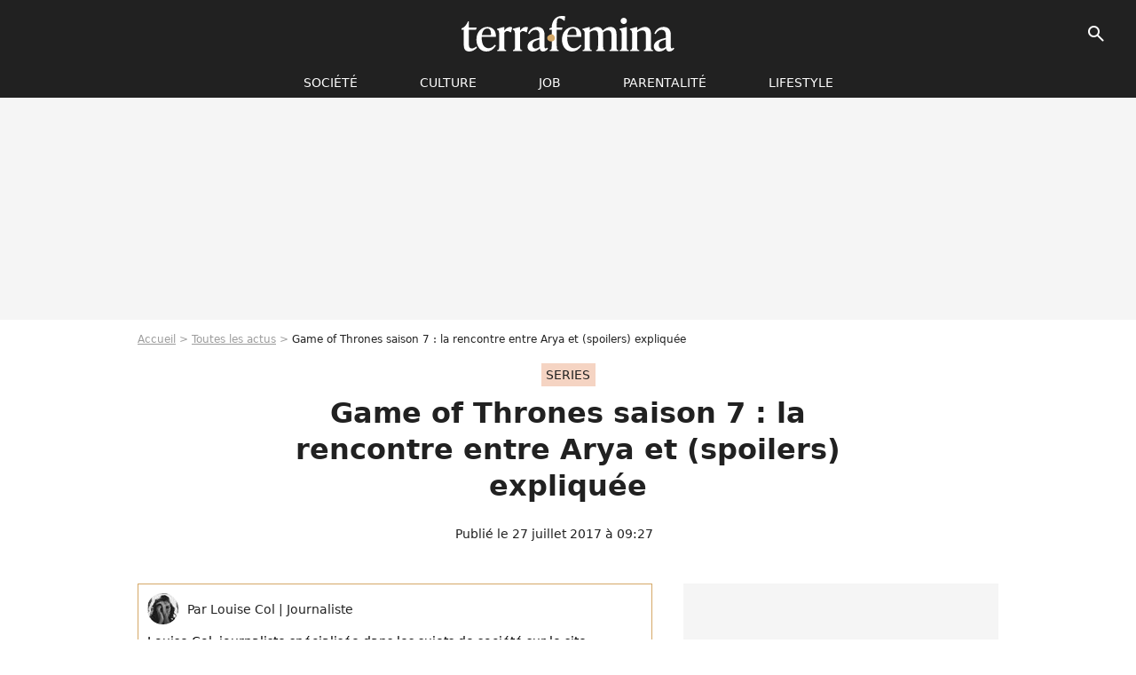

--- FILE ---
content_type: text/html; charset=UTF-8
request_url: https://www.terrafemina.com/article/game-of-thrones-saison-7-la-rencontre-entre-arya-et-spoilers-expliquee_a333417/1
body_size: 12995
content:
<!DOCTYPE html>
<html>
    <head>
        <meta charset="UTF-8">
        <meta name="robots" content="index,follow,max-snippet:-1,max-image-preview:large,max-video-preview:6" />
                <meta name="viewport" content="width=device-width, initial-scale=1.0, maximum-scale=1.0, minimum-scale=1.0, user-scalable=no">
        <title>Game of Thrones saison 7 : la rencontre entre Arya et (spoilers) expliquée - Terrafemina</title>
            
                                                                                                                                        
        
            <meta property="og:url" content="https://www.terrafemina.com/article/game-of-thrones-saison-7-la-rencontre-entre-arya-et-spoilers-expliquee_a333417/1">
    
    
    
    
                    <meta property="article:published_time" content="2017-07-27T09:27:00+02:00">
    
                    <meta property="article:modified_time" content="2017-07-27T09:27:00+02:00">
    
    
                        <meta property="article:tag" content="series" />
                    <meta property="article:tag" content="television" />
                    <meta property="article:tag" content="Buzz" />
            
        <meta name="keywords" content="" />
        <meta name="Googlebot" content="noarchive" />
        <meta name="author" content="Terrafemina" />
        <meta name="country" content="France" />
        <meta name="geo.country" content="FR" />
                <meta name="description" content="Dans l&amp;#039;épisode 2 de la saison 7 de Game of Thrones diffusé dimanche 23 juillet, Arya a fait une rencontre très émouvante. David Benioff et DB Weiss, les créateurs de la série, ont expliqué en quoi ce moment était un clin d&amp;#039;oeil à la saison 1." />
                        <meta name="twitter:site" content="@terrafemina" />
                    <meta property="og:type" content="article" />
        <meta name="twitter:card" content="summary_large_image" />
                <meta property="og:title" content="Game of Thrones saison 7 : la rencontre entre Arya et (spoilers) expliquée" />
        <meta name="twitter:title" content="Game of Thrones saison 7 : la rencontre entre Arya et (spoilers) expliquée" />
                        <meta property="og:description" content="Dans l&amp;#039;épisode 2 de la saison 7 de Game of Thrones diffusé dimanche 23 juillet, Arya a fait une rencontre très émouvante. David Benioff et DB Weiss, les créateurs de la série, ont expliqué en quoi ce moment était un clin d&amp;#039;oeil à la saison 1." />
        <meta name="twitter:description" content="Dans l&amp;#039;épisode 2 de la saison 7 de Game of Thrones diffusé dimanche 23 juillet, Arya a fait une rencontre très émouvante. David Benioff et DB Weiss, les créateurs de la série, ont expliqué en quoi ce moment était un clin d&amp;#039;oeil à la saison 1." />
                            <meta property="og:image" content="https://static1.terrafemina.com/articles/7/33/34/17/@/481577-game-of-thrones-saison-7-la-rencontre-1200x630-3.jpg" />
    <meta name="twitter:image" content="https://static1.terrafemina.com/articles/7/33/34/17/@/481577-game-of-thrones-saison-7-la-rencontre-1200x630-3.jpg" />
                                                
        <link rel="shortcut icon" type="image/x-icon" href="https://static1.terrafemina.com/build/tf_fr/favicon.bb8044dc.png">
        <link rel="icon" type="image/ico" href="https://static1.terrafemina.com/build/tf_fr/favicon.bb8044dc.png">

                        
                        <link rel="preload" href="https://static1.terrafemina.com/build/tf_fr/logo_brand_main.0b5ba459.svg" as="image" />
        
    
            
            
                    <link rel="preload" href="https://static1.terrafemina.com/build/tf_fr/article-3a3f80b9652fde12b51a.css" as="style" />
        <link rel="stylesheet" href="https://static1.terrafemina.com/build/tf_fr/article-3a3f80b9652fde12b51a.css">
    
                
        
<script type="text/javascript">
(function(global) {
    var fontCss           = localStorage.getItem('pp_font_code');
    var distantFontHash   = localStorage.getItem('pp_font_url');
    var currentFontHash   = "https\u003A\/\/static1.terrafemina.com\/build\/tf_fr\/fonts_standalone\u002D839a86215bf0d18acd64.css";

    if (fontCss && distantFontHash && (distantFontHash === currentFontHash)) {
        var style           = document.createElement('style');
            style.type      = 'text/css';
            style.innerHTML = fontCss;

        document.head.appendChild(style);
    }
}(window));
</script>

            </head>

    
    <body class="article-universe articlepage-route ">
    
                <div class="sub-body">
            

<header id="header-main" class="header-main js-header-main">
    <div class="header-top">
        <div class="header-top-left">
            <i id="header-main-menu-icon" class="header-main-menu-icon ui-icons">menu</i>
            <i id="header-main-close-icon" class="header-main-close-icon ui-icons">close2</i>
        </div>

                                <span class="js-b16 1F header-main-logo" aria-label="Accueil">
                <img
                    class="header-logo"
                    src="https://static1.terrafemina.com/build/tf_fr/logo_brand_main.0b5ba459.svg"
                    alt="Terrafemina"
                    width="202"
                    height="50"
                >
            </span>
                    
        <div class="header-top-right">
                        <div class="header-main-btn-holder">
                                    
                                                </div>
            
                                        <i id="header-main-search-icon" class="ui-icons header-main-search-icon">search</i>
                    </div>
    </div>

                        <nav id="header-nav-panel" class="header-bottom header-nav-unloaded"  data-subnav="/api/menu" >
            
                
    <div class="header-main-dropdown-container js-nav-item-holder">
        <div class="header-main-category">
                            <span class="js-b16 1FCB4A4C1FC24F424643CB433FCB21232C2C header-main-nav-link ">société</span>
            
                            <i class="header-icon-more ui-icons">chevron_bot</i>
                <i class="header-icon-next ui-icons js-btn-expand-subnav">chevron_right</i>
                    </div>

                    <div class="header-main-subcategory js-subnav-item-holder" data-key="societe"></div>
            </div>
            
                
    <div class="header-main-dropdown-container js-nav-item-holder">
        <div class="header-main-category">
                            <span class="js-b16 1FCB4A4C1F42C348CBC3C1433FCB2122262C header-main-nav-link ">Culture</span>
            
                            <i class="header-icon-more ui-icons">chevron_bot</i>
                <i class="header-icon-next ui-icons js-btn-expand-subnav">chevron_right</i>
                    </div>

                    <div class="header-main-subcategory js-subnav-item-holder" data-key="culture"></div>
            </div>
            
                
    <div class="header-main-dropdown-container js-nav-item-holder">
        <div class="header-main-category">
                            <span class="js-b16 1FCB4A4C1FCBC14AC44A46483FCB22222C header-main-nav-link ">Job</span>
            
                            <i class="header-icon-more ui-icons">chevron_bot</i>
                <i class="header-icon-next ui-icons js-btn-expand-subnav">chevron_right</i>
                    </div>

                    <div class="header-main-subcategory js-subnav-item-holder" data-key="job"></div>
            </div>
            
                
    <div class="header-main-dropdown-container js-nav-item-holder">
        <div class="header-main-category">
                            <span class="js-b16 1FCB4A4C1F4349444A49CBC23FCB262B2C header-main-nav-link ">Parentalité</span>
            
                            <i class="header-icon-more ui-icons">chevron_bot</i>
                <i class="header-icon-next ui-icons js-btn-expand-subnav">chevron_right</i>
                    </div>

                    <div class="header-main-subcategory js-subnav-item-holder" data-key="parentalite"></div>
            </div>
            
                
    <div class="header-main-dropdown-container js-nav-item-holder">
        <div class="header-main-category">
                            <span class="js-b16 1FCB4A4C1F48464443C2CBC648433FCB212B2521 header-main-nav-link ">Lifestyle</span>
            
                            <i class="header-icon-more ui-icons">chevron_bot</i>
                <i class="header-icon-next ui-icons js-btn-expand-subnav">chevron_right</i>
                    </div>

                    <div class="header-main-subcategory js-subnav-item-holder" data-key="lifestyle"></div>
            </div>
</nav>
            
        <div id="header-main-search-container" class="header-main-search-container">
        <div id="header-main-search-canceled" class="header-main-search-canceled">Annuler</div>

        
<form method="post" action="/rechercher" class="search-form js-search">
    <label for="search_bar" class="search-form-label" aria-label="Rechercher sur Terrafemina"><i class="search-form-picto ui-icons">search</i></label>
    <input
        id="search_bar"
        name="q"
        type="text"
        class="search-form-input js-input-txt"
        placeholder="Rechercher sur Terrafemina"
    />
    <button type="submit" class="search-form-submit js-submit-form" disabled aria-label="__label.header.search.submit">
        OK
    </button>
</form></div>
    </header>
                    
            
    

                            



    


<div class="ad-placement ad-placement-header ad-placeholder">
                    <div class="ad-logo"></div>    
    <div class="ad-container">
        
                    <div class="ad-item "
                id="jad-header-01"
                data-position="header"
                data-device="all"
                data-keywords="%7B%22special-targeting%22%3A%22header%22%7D">
            </div>
            </div>
</div>

            
            <main class="main-content" id="main-content">
                            <div class="breadcrumb">
    <a class="item" href="/">Accueil</a><a class="item" href="/news/1">Toutes les actus</a><h1 class="item" role="heading" aria-level="1">Game of Thrones saison 7 : la rencontre entre Arya et (spoilers) expliquée</h1></div>            
                                

<div class="article-title-container mg-container">
            <div class="article-title-label">
            
                                    
                    
        
            
        
        
            <span class="label label-type-univers">
                    series
                </span>
    
            
            
                    </div>
    
                                                        
    
    
    
    <div class="title-page-container"
            >
                <div class="title-page-text">
        Game of Thrones saison 7 : la rencontre entre Arya et (spoilers) expliquée</div></div>


    
    <div class="article-title-published-container">
        <span class="article-title-published">
                            Publié le  27 juillet 2017 à 09:27
                    </span>
                    



<div class="share-container js-share"
            data-title="Game of Thrones saison 7 : la rencontre entre Arya et (spoilers) expliquée"
    
    
    
                
                                            
                            
         data-jan="{&quot;eventAction&quot;:[&quot;click&quot;],&quot;eventName&quot;:&quot;social_share&quot;,&quot;position_name&quot;:&quot;social_share_button&quot;}"
    
>
    <div class="icon-container article-title-share ">
        <i class="ui-icons icon-share icon-share">share</i>
    </div>

            <span class="txt-container">Partager</span>
    </div>
            </div>
</div>



                                <div class="gd-2-cols">
                                        <div class="left-col">
                            <section class="article-container">
                                        
            
        <div class="author-article-bio-container mg-content">
            <div class="author-article-bio-link-container">
                <img src="https://static1.terrafemina.com/authors/2/65/2/@/652-5c797450b89fb-35x35-1.jpg"
                    class="author-article-picture"
                    width="35"
                    height="35"
                />

                <span class="author-article-bio-link-span">
                    Par

                    <span class="author-article-bio-name">
                                            Louise  Col
                                        </span>

                    |

                    <span class="author-article-bio-status">
                                            Journaliste
                                        </span>
                </span>
            </div>

                        <div class="author-article-bio-description">
                Louise Col, journaliste spécialisée dans les sujets de société sur le site terrafemina.com
            </div>
            
                                                </div>
                        
                    
<div class="article-headline mg-content">
    Dans l'épisode 2 de la saison 7 de Game of Thrones diffusé dimanche 23 juillet, Arya a fait une rencontre très émouvante. David Benioff et DB Weiss, les créateurs de la série, ont expliqué en quoi ce moment était un clin d'oeil à la saison 1.
</div>
        
        <div class="mg-container js-editorial-content" id="article-content">
            
    <div data-src="https://printaudio.360.audion.fm/public/playerScripts/v1/collections/b1cJFL8lGRdd/player.js" class="audion-reader mg-content" id="audion_player_placeholder"></div>
                
        
        
        
        
    <div class="main-media-container mg-content">
                    
            
            

        


        
<div class="player-container js-media-player player-main"  id="player-main">
                                                        
                    <div class="player-item"
        
                    data-playlist-id="x9qkpk"
        
                    data-media-id="0"
        
        
                    data-position="playertop"
        
                    data-smart-mute="1"
        
        data-player-id="x1j452"
    >
        <div class="player-anchor" >
                            <img class="player-thumbnail" src="https://static1.terrafemina.com/articles/7/33/34/17/@/481577-game-of-thrones-saison-7-la-rencontre-580x326-3.jpg" width="580" height="326" >
                    </div>
    </div>
                        
                </div>

                                </div>








            
                            

    

    
    

<div class="ad-placement ad-placement-atf mg-content ad-only-mobile ad-placeholder ad-entitled">
                    <div class="ad-logo"></div>    
    <div class="ad-container">
                                <div class="ad-title">La suite après la publicité</div>
        
                    <div class="ad-item "
                id="jad-atf_mobile-01"
                data-position="rectangle_atf"
                data-device="mobile"
                data-keywords="%5B%5D">
            </div>
            </div>
</div>

                                            
                                            
                        
        
                        <div class="block-text">
            <p><strong>ATTENTION SPOILERS !</strong></p><p>Après un premier épisode qui a permis de faire le point sur les intrigues de la plupart des personnages, HBO a diffusé ce dimanche 24 juillet un deuxième épisode de<em> Game of Thrones</em> riche en rebondissements et <a href="/article/game-of-thrones-saison-7-les-dessous-de-la-scene-de-sexe-torride-de-l-episode-2-spoilers_a333382/1">(belles) surprises</a>. Parmi elles, les retrouvailles inattendues entre Arya Stark et Nymeria, sa louve géante qu'elle avait poussé à fuir dans la saison 1 pour la sauver de la colère de Cersei et Joffrey.</p><p>Les téléspectateurs l'auront remarqué : le face à face entre Arya et Nymeria était chargé d'émotion. Après avoir tenté de convaincre sa louve de rentrer avec elle à Winterfell, la fille Stark a dû se rendre à l'évidence : Nymeria est retournée à son état sauvage. Ignorée par l'animal, Arya lui lance alors : "That's not you", soit "Ce n'est pas toi". Quelques petits mots qui ont en fait une très grande signification...</p><p></p>
        </div>
        
                                                    
                        
            
<div class="block-media">
            


<img class="image-article" src="https://static1.terrafemina.com/articles/7/33/34/17/@/481582-arya-et-nymeria-game-of-thrones-saison-580x0-1.jpg" width="580" height="567" loading="lazy" alt="Arya et Nymeria (Game of Thrones saison 7)" />

    </div>

    
                                                    
                                            
                        
        
                        <div class="block-text">
            <p>Suite à la diffusion de l'épisode, les créateurs de <em>Game of Thrones</em>, David Benioff et DB Weiss, ont expliqué dans une interview retransmise sur HBO que la rencontre entre Arya et Nymeria faisait écho à la saison 1. </p><p>En effet, lors d'un échange entre Arya et son père, Ned Stark, celui-ci lui explique qu'un jour, elle sera mariée à un seigneur à la tête d'une grande maison et que ses fils deviendront chevaliers et princes. Arya, d'ores et déjà très badass, répond alors à son père : "No. That's not me", soit "Non. Ce n'est pas moi". </p><p>David Benioff a expliqué ce clin d'oeil : "Quand Arya retrouve enfin Nymeria - ou que Nymeria la retrouve - elle veut évidemment qu'elle vienne avec elle pour redevenir son loyal compagnon, mais Nymeria a maintenant sa propre vie". DB Weiss précise qu'à l'instar de Nymeria,"Arya ne peut être domestiquée". Par conséquent : "Une fois que la louve s'éloigne, elle a d'abord le coeur brisé de l'avoir vue de si près. Puis elle se rend compte que l'animal fait exactement ce qu'elle aurait fait à sa place". Gageons tout de même que ces retrouvailles ne seront pas les dernières entre la jeune fille et la louve.</p><p>La saison 7 de <em>Game of Thrones</em> continue sur HBO ce dimanche 30 juillet avec la diffusion de l'épisode 3. </p><p></p>
        </div>
        
                    
        </div>
    </section>

        
        <section class="mg-container js-embed" data-type="outbrain">
                <!-- OUTBRAIN -->
<div class="OUTBRAIN"
     data-src="https://www.terrafemina.com/article/game-of-thrones-saison-7-la-rencontre-entre-arya-et-spoilers-expliquee_a333417/1"
     data-widget-id="AR_6"
     data-ob-template="terrafemina"
></div>
<!-- OUTBRAIN -->

    </section>

            <section class="mg-container" >
                            
                
                    
    
    
    
    <div class="title-section-container"
            >
                <div class="title-section-text">
        Mots clés</div></div>



            
                                        <a class="tag-card" href="/tag/series_t1437">
            series
        </a>
                                            <a class="tag-card" href="/tag/television_t787">
            television
        </a>
                                            <a class="tag-card" href="/tag/buzz_t2472">
            Buzz
        </a>
            </section>
                        </div>
                    
                                        <div class="right-col">
                                                                                


    
    

    
<div class="ad-placement ad-placement-atf mg-container ad-only-desk ad-placeholder ad-sticky">
                    <div class="ad-logo"></div>    
    <div class="ad-container">
        
                    <div class="ad-item "
                id="jad-atf_desktop-01"
                data-position="rectangle_atf"
                data-device="desktop"
                data-keywords="%5B%5D">
            </div>
            </div>
</div>

     
    
    
    <section class="rc-section mg-container">
                            
                
                    
    
    
    
    <div class="title-section-container"
            >
                <div class="title-section-text">
        Sur le même thème</div></div>


    
    <div class="rc-content gd gd-gap-15 gd-s-1">
                                    




        












                



    


    


                        








<article class="news-card news-card-1 news-card-row"     >
    <!-- news card picture -->
                        
            
                    
        
                    
                
                
    
    
    
    
        
                
        <figure class="thumbnail news-card-picture thumbnail-1-1 thumbnail-cover"
                    >
                                    
                            
            
                            
        <img class="thumb-img-100 thumb-img"
            src="https://static1.terrafemina.com/uploads/dd/2a/12/ee/1a73595054447650-105x105-2.jpg"
            alt="&quot;Elle portait des vêtements&quot;, &quot;Une bien meilleure version d&#039;elle&quot; : Bianca Censori méconnaissable sur ces photos avant sa rencontre avec Kanye West"
            width="105"
            height="105"
            loading="lazy"
                
            role="presentation"
        />

            
        
        
                </figure>

        
            
    <div class="news-card-info">
                                                        <div class="news-card-label-container">
                                                                                    
                    
        
            
        
        
            <span class="label label-type-univers">
                    News essentielles
                </span>
    
                                            </div>
                            
                                                
                                                    <div
                    class="news-card-title"
                                    >

                                            <a href="/article/elle-portait-des-vetements-une-bien-meilleure-version-delle-bianca-censori-meconnaissable-sur-ces-photos-avant-sa-rencontre-avec-kanye-west_a376167/1" class="news-card-link"      role="link" aria-label="&quot;Elle portait des vêtements&quot;, &quot;Une bien meilleure version d&#039;elle&quot; : Bianca Censori méconnaissable sur ces photos avant sa rencontre avec Kanye West">&quot;Elle portait des vêtements&quot;, &quot;Une bien meilleure version d&#039;elle&quot; : Bianca Censori méconnaissable sur ces photos avant sa rencontre avec Kanye West</a>
                    
                </div>
                            
                                                
                                                        <div class="news-card-date">7 août 2025</div>
                                        </div>
</article>

                            




        












                



    


    


                        








<article class="news-card news-card-1 news-card-row"     >
    <!-- news card picture -->
                        
            
                    
        
                    
                
                
    
    
    
    
        
                
        <figure class="thumbnail news-card-picture thumbnail-1-1 thumbnail-cover"
                    >
                                    
                            
            
                            
        <img class="thumb-img-100 thumb-img"
            src="https://static1.terrafemina.com/uploads/3b/c8/b8/e9/ce767689c8624987-105x105-2.jpg"
            alt="&quot;J&#039;ai cru qu&#039;ils avaient changé l&#039;actrice&quot; : Catherine Zeta-Jones méconnaissable dans Mercredi Saison 2, les fans sont choqués"
            width="105"
            height="105"
            loading="lazy"
                
            role="presentation"
        />

            
        
        
                </figure>

        
            
    <div class="news-card-info">
                                                        <div class="news-card-label-container">
                                                                                    
                    
        
            
        
        
            <span class="label label-type-univers">
                    people
                </span>
    
                                            </div>
                            
                                                
                                                    <div
                    class="news-card-title"
                                    >

                                            <a href="/article/j-ai-cru-qu-ils-avaient-change-l-actrice-catherine-zeta-jones-meconnaissable-dans-mercredi-saison-2-les-fans-sont-choques_a376182/1" class="news-card-link"      role="link" aria-label="&quot;J&#039;ai cru qu&#039;ils avaient changé l&#039;actrice&quot; : Catherine Zeta-Jones méconnaissable dans Mercredi Saison 2, les fans sont choqués">&quot;J&#039;ai cru qu&#039;ils avaient changé l&#039;actrice&quot; : Catherine Zeta-Jones méconnaissable dans Mercredi Saison 2, les fans sont choqués</a>
                    
                </div>
                            
                                                
                                                        <div class="news-card-date">12 août 2025</div>
                                        </div>
</article>

                            




        












                



    


    


                        








<article class="news-card news-card-1 news-card-row"     >
    <!-- news card picture -->
                        
            
                    
        
                    
                
                
    
    
    
    
        
                
        <figure class="thumbnail news-card-picture thumbnail-1-1 thumbnail-cover"
                    >
                                    
                            
            
                            
        <img class="thumb-img-100 thumb-img"
            src="https://static1.terrafemina.com/uploads/8b/f3/ed/1b/43a6bba061e09601-105x105-1.jpg"
            alt="&quot;C&#039;est très très rare...&quot; : Jamie Lee Curtis explique pourquoi Freaky Friday 2 est un film féministe dès l&#039;origine (la raison est étonnante)"
            width="105"
            height="105"
            loading="lazy"
                
            role="presentation"
        />

            
        
        
                </figure>

        
            
    <div class="news-card-info">
                                                        <div class="news-card-label-container">
                                                                                    
                    
        
            
        
        
            <span class="label label-type-univers">
                    cinéma
                </span>
    
                                            </div>
                            
                                                
                                                    <div
                    class="news-card-title"
                                    >

                                            <a href="/article/cest-tres-tres-rare-jamie-lee-curtis-explique-pourquoi-freaky-friday-2-est-un-film-feministe-des-lorigine-la-raison-est-etonnante_a376211/1" class="news-card-link"      role="link" aria-label="&quot;C&#039;est très très rare...&quot; : Jamie Lee Curtis explique pourquoi Freaky Friday 2 est un film féministe dès l&#039;origine (la raison est étonnante)">&quot;C&#039;est très très rare...&quot; : Jamie Lee Curtis explique pourquoi Freaky Friday 2 est un film féministe dès l&#039;origine (la raison est étonnante)</a>
                    
                </div>
                            
                                                
                                                        <div class="news-card-date">19 août 2025</div>
                                        </div>
</article>

                            




        












                



    


    


                        








<article class="news-card news-card-1 news-card-row"     >
    <!-- news card picture -->
                        
            
                    
        
                    
                
                
    
    
    
    
        
                
        <figure class="thumbnail news-card-picture thumbnail-1-1 thumbnail-cover"
                    >
                                    
                            
            
                            
        <img class="thumb-img-100 thumb-img"
            src="https://static1.terrafemina.com/uploads/1e/e5/77/58/1ca4bdbf9de6758d-105x105-1.jpg"
            alt="&quot;J&#039;ai des gros seins, des grosses fesses&quot; : Serena Williams explique avoir eu du mal à assumer son corps &quot;hors normes dans le milieu sportif&quot;"
            width="105"
            height="105"
            loading="lazy"
                
            role="presentation"
        />

            
        
        
                </figure>

        
            
    <div class="news-card-info">
                                                        <div class="news-card-label-container">
                                                                                    
                    
        
            
        
        
            <span class="label label-type-univers">
                    Culture
                </span>
    
                                            </div>
                            
                                                
                                                    <div
                    class="news-card-title"
                                    >

                                            <a href="/article/j-ai-des-gros-seins-des-grosses-fesses-serena-williams-explique-avoir-eu-du-mal-a-assumer-son-corps-hors-normes-dans-le-milieu-sportif_a376871/1" class="news-card-link"      role="link" aria-label="&quot;J&#039;ai des gros seins, des grosses fesses&quot; : Serena Williams explique avoir eu du mal à assumer son corps &quot;hors normes dans le milieu sportif&quot;">&quot;J&#039;ai des gros seins, des grosses fesses&quot; : Serena Williams explique avoir eu du mal à assumer son corps &quot;hors normes dans le milieu sportif&quot;</a>
                    
                </div>
                            
                                                
                                                        <div class="news-card-date">12 décembre 2025</div>
                                        </div>
</article>

                            




        












                



    


    


                        








<article class="news-card news-card-1 news-card-row"     >
    <!-- news card picture -->
                        
            
                    
        
                    
                
                
    
    
    
    
        
                
        <figure class="thumbnail news-card-picture thumbnail-1-1 thumbnail-cover"
                    >
                                    
                            
            
                            
        <img class="thumb-img-100 thumb-img"
            src="https://static1.terrafemina.com/uploads/19/34/4c/26/cbd9bfae04cdf2ac-105x105-1.jpg"
            alt="Quand Harry rencontre Sally : le réalisateur Rob Reiner et son épouse Michelle auraient été assassinés chez eux"
            width="105"
            height="105"
            loading="lazy"
                
            role="presentation"
        />

            
        
        
                </figure>

        
            
    <div class="news-card-info">
                                                        <div class="news-card-label-container">
                                                                                    
                    
        
            
        
        
            <span class="label label-type-univers">
                    Culture
                </span>
    
                                            </div>
                            
                                                
                                                    <div
                    class="news-card-title"
                                    >

                                            <span class="js-b16 [base64] news-card-link" role="link" aria-label="Quand Harry rencontre Sally : le r&eacute;alisateur Rob Reiner et son &eacute;pouse Michelle auraient &eacute;t&eacute; assassin&eacute;s chez eux">Quand Harry rencontre Sally : le réalisateur Rob Reiner et son épouse Michelle auraient été assassinés chez eux</span>
                    
                </div>
                            
                                                
                                                        <div class="news-card-date">15 décembre 2025</div>
                                        </div>
</article>

                            




        












                



    


    


                        








<article class="news-card news-card-1 news-card-row"     >
    <!-- news card picture -->
                        
            
                    
        
                    
                
                
    
    
    
    
        
                
        <figure class="thumbnail news-card-picture thumbnail-1-1 thumbnail-cover"
                    >
                                    
                            
            
                            
        <img class="thumb-img-100 thumb-img"
            src="https://static1.terrafemina.com/uploads/31/7e/f2/fa/831fa018ecf68e4d-105x105-1.jpg"
            alt="&quot;Pourquoi elle est là ?&quot; : la présence de Lena Situations à l&#039;avant-première de la saison 2 de Mercredi suscite la critique"
            width="105"
            height="105"
            loading="lazy"
                
            role="presentation"
        />

            
        
        
                </figure>

        
            
    <div class="news-card-info">
                                                        <div class="news-card-label-container">
                                                                                    
                    
        
            
        
        
            <span class="label label-type-univers">
                    people
                </span>
    
                                            </div>
                            
                                                
                                                    <div
                    class="news-card-title"
                                    >

                                            <span class="js-b16 [base64] news-card-link" role="link" aria-label="&quot;Pourquoi elle est l&agrave; ?&quot; : la pr&eacute;sence de Lena Situations &agrave; l&#039;avant-premi&egrave;re de la saison 2 de Mercredi suscite la critique">&quot;Pourquoi elle est là ?&quot; : la présence de Lena Situations à l&#039;avant-première de la saison 2 de Mercredi suscite la critique</span>
                    
                </div>
                            
                                                
                                                        <div class="news-card-date">1 août 2025</div>
                                        </div>
</article>

                        </div>

                        </section>
     
    
    
    <section class="rc-section mg-container">
                            
                
                    
    
    
    
    <div class="title-section-container"
            >
                <div class="title-section-text">
        Les articles similaires</div></div>


    
    <div class="rc-content gd gd-gap-15 gd-s-1">
                                    




        












                



    


    


                        








<article class="news-card news-card-1 news-card-row"     >
    <!-- news card picture -->
                        
            
                    
        
                    
                
                
    
    
    
    
        
                
        <figure class="thumbnail news-card-picture thumbnail-1-1 thumbnail-cover"
                    >
                                    
                            
            
                            
        <img class="thumb-img-100 thumb-img"
            src="https://static1.terrafemina.com/uploads/0c/2b/4a/5c/db59f5c6b0a8b7bf-105x105-2.jpg"
            alt="&quot;Pour qui se prend-t-elle ?&quot; : Marion Cotillard suscite la polémique face à Reese Witherspoon pour une raison très précise"
            width="105"
            height="105"
            loading="lazy"
                
            role="presentation"
        />

            
        
        
                </figure>

        
            
    <div class="news-card-info">
                                                        <div class="news-card-label-container">
                                                                                    
                    
        
            
        
        
            <span class="label label-type-univers">
                    people
                </span>
    
                                            </div>
                            
                                                
                                                    <div
                    class="news-card-title"
                                    >

                                            <a href="/article/pour-qui-se-prend-t-elle-marion-cotillard-suscite-la-polemique-face-a-reese-witherspoon-pour-une-raison-tres-precise_a376373/1" class="news-card-link"      role="link" aria-label="&quot;Pour qui se prend-t-elle ?&quot; : Marion Cotillard suscite la polémique face à Reese Witherspoon pour une raison très précise">&quot;Pour qui se prend-t-elle ?&quot; : Marion Cotillard suscite la polémique face à Reese Witherspoon pour une raison très précise</a>
                    
                </div>
                            
                                                
                                                        <div class="news-card-date">11 septembre 2025</div>
                                        </div>
</article>

                            




        












                



    


    


                        








<article class="news-card news-card-1 news-card-row"     >
    <!-- news card picture -->
                        
            
                    
        
                    
                
                
    
    
    
    
        
                
        <figure class="thumbnail news-card-picture thumbnail-1-1 thumbnail-cover"
                    >
                                    
                            
            
                            
        <img class="thumb-img-100 thumb-img"
            src="https://static1.terrafemina.com/uploads/45/92/b7/fe/08b023838c9f21e8-105x105-1.jpg"
            alt="&quot;Tétons de truie&quot;, &quot;Horrible&quot;, &quot;Atroce&quot;, &quot;Ca ferait passer les Spice Girls pour des féministes&quot; : Kim Kardashian voit sa série All&#039;s Fair détruite par la presse british"
            width="105"
            height="105"
            loading="lazy"
                
            role="presentation"
        />

            
        
        
                </figure>

        
            
    <div class="news-card-info">
                                                        <div class="news-card-label-container">
                                                                                    
                    
        
            
        
        
            <span class="label label-type-univers">
                    series
                </span>
    
                                            </div>
                            
                                                
                                                    <div
                    class="news-card-title"
                                    >

                                            <a href="/article/tetons-de-truie-horrible-atroce-ca-ferait-passer-les-spice-girls-pour-des-feministes-kim-kardashian-voit-sa-serie-alls-fair-detruite-par-la-presse-british_a376706/1" class="news-card-link"      role="link" aria-label="&quot;Tétons de truie&quot;, &quot;Horrible&quot;, &quot;Atroce&quot;, &quot;Ca ferait passer les Spice Girls pour des féministes&quot; : Kim Kardashian voit sa série All&#039;s Fair détruite par la presse british">&quot;Tétons de truie&quot;, &quot;Horrible&quot;, &quot;Atroce&quot;, &quot;Ca ferait passer les Spice Girls pour des féministes&quot; : Kim Kardashian voit sa série All&#039;s Fair détruite par la presse british</a>
                    
                </div>
                            
                                                
                                                        <div class="news-card-date">5 novembre 2025</div>
                                        </div>
</article>

                            




        












                



    


    


                        








<article class="news-card news-card-1 news-card-row"     >
    <!-- news card picture -->
                        
            
                    
        
                    
                
                
    
    
    
    
        
                
        <figure class="thumbnail news-card-picture thumbnail-1-1 thumbnail-cover"
                    >
                                    
                            
            
                            
        <img class="thumb-img-100 thumb-img"
            src="https://static1.terrafemina.com/uploads/9f/74/d6/86/520596089fe760f5-105x105-1.jpg"
            alt="&quot;Méga canon cette meuf !&quot; : cette animatrice télé pose en culotte pour célébrer la rentrée, un geste sexy d&#039;une réjouissante liberté féministe"
            width="105"
            height="105"
            loading="lazy"
                
            role="presentation"
        />

            
        
        
                </figure>

        
            
    <div class="news-card-info">
                                                        <div class="news-card-label-container">
                                                                                    
                    
        
            
        
        
            <span class="label label-type-univers">
                    television
                </span>
    
                                            </div>
                            
                                                
                                                    <div
                    class="news-card-title"
                                    >

                                            <a href="/article/mega-canon-cette-meuf-cette-animatrice-tele-pose-en-culotte-pour-celebrer-la-rentree-un-geste-sexy-dune-rejouissante-liberte-feministe_a376429/1" class="news-card-link"      role="link" aria-label="&quot;Méga canon cette meuf !&quot; : cette animatrice télé pose en culotte pour célébrer la rentrée, un geste sexy d&#039;une réjouissante liberté féministe">&quot;Méga canon cette meuf !&quot; : cette animatrice télé pose en culotte pour célébrer la rentrée, un geste sexy d&#039;une réjouissante liberté féministe</a>
                    
                </div>
                            
                                                
                                                        <div class="news-card-date">18 septembre 2025</div>
                                        </div>
</article>

                            




        












                



    


    


                        








<article class="news-card news-card-1 news-card-row"     >
    <!-- news card picture -->
                        
            
                    
        
                    
                
                
    
    
    
    
        
                
        <figure class="thumbnail news-card-picture thumbnail-1-1 thumbnail-cover"
                    >
                                    
                            
            
                            
        <img class="thumb-img-100 thumb-img"
            src="https://static1.terrafemina.com/uploads/33/7b/e5/0f/a59944e312e97f72-105x105-1.jpg"
            alt="“Restée au stade anal” : une humoriste bashée par Eric Judor car “trop vulgaire&quot;, cette séquence très controversée en dit long sur le sexisme"
            width="105"
            height="105"
            loading="lazy"
                
            role="presentation"
        />

            
        
        
                </figure>

        
            
    <div class="news-card-info">
                                                        <div class="news-card-label-container">
                                                                                    
                    
        
            
        
        
            <span class="label label-type-univers">
                    humour
                </span>
    
                                            </div>
                            
                                                
                                                    <div
                    class="news-card-title"
                                    >

                                            <a href="/article/restee-au-stade-anal-une-humoriste-bashee-par-eric-judor-car-trop-vulgaire-cette-sequence-tres-controversee-en-dit-long-sur-le-sexisme_a376526/1" class="news-card-link"      role="link" aria-label="“Restée au stade anal” : une humoriste bashée par Eric Judor car “trop vulgaire&quot;, cette séquence très controversée en dit long sur le sexisme">“Restée au stade anal” : une humoriste bashée par Eric Judor car “trop vulgaire&quot;, cette séquence très controversée en dit long sur le sexisme</a>
                    
                </div>
                            
                                                
                                                        <div class="news-card-date">1 octobre 2025</div>
                                        </div>
</article>

                            




        












                



    


    


                        








<article class="news-card news-card-1 news-card-row"     >
    <!-- news card picture -->
                        
            
                    
        
                    
                
                
    
    
    
    
        
                
        <figure class="thumbnail news-card-picture thumbnail-1-1 thumbnail-cover"
                    >
                                    
                            
            
                            
        <img class="thumb-img-100 thumb-img"
            src="https://static1.terrafemina.com/uploads/65/76/f7/4a/a299603c616b3c16-105x105-2.png"
            alt="&quot;Il y a plus grave que les attentats ?!&quot; : cette influenceuse se confie sur sa relation avec une détenue fichée S, la séquence fait polémique"
            width="105"
            height="105"
            loading="lazy"
                
            role="presentation"
        />

            
        
        
                </figure>

        
            
    <div class="news-card-info">
                                                        <div class="news-card-label-container">
                                                                                    
                    
        
            
        
        
            <span class="label label-type-univers">
                    couple
                </span>
    
                                            </div>
                            
                                                
                                                    <div
                    class="news-card-title"
                                    >

                                            <span class="js-b16 [base64] news-card-link" role="link" aria-label="&quot;Il y a plus grave que les attentats ?!&quot; : cette influenceuse se confie sur sa relation avec une d&eacute;tenue fich&eacute;e S, la s&eacute;quence fait pol&eacute;mique">&quot;Il y a plus grave que les attentats ?!&quot; : cette influenceuse se confie sur sa relation avec une détenue fichée S, la séquence fait polémique</span>
                    
                </div>
                            
                                                
                                                        <div class="news-card-date">3 septembre 2025</div>
                                        </div>
</article>

                            




        












                



    


    


                        








<article class="news-card news-card-1 news-card-row"     >
    <!-- news card picture -->
                        
            
                    
        
                    
                
                
    
    
    
    
        
                
        <figure class="thumbnail news-card-picture thumbnail-1-1 thumbnail-cover"
                    >
                                    
                            
            
                            
        <img class="thumb-img-100 thumb-img"
            src="https://static1.terrafemina.com/uploads/d1/e8/71/c0/f4ffe43f0db59f52-105x105-1.jpg"
            alt="&quot;Quatre neurones se rencontrent&quot;, &quot;Culture du vide&quot; : Nabilla et Kim Kardashian réunies, les misogynes sont de sortie"
            width="105"
            height="105"
            loading="lazy"
                
            role="presentation"
        />

            
        
        
                </figure>

        
            
    <div class="news-card-info">
                                                        <div class="news-card-label-container">
                                                                                    
                    
        
            
        
        
            <span class="label label-type-univers">
                    Société
                </span>
    
                                            </div>
                            
                                                
                                                    <div
                    class="news-card-title"
                                    >

                                            <span class="js-b16 [base64] news-card-link" role="link" aria-label="&quot;Quatre neurones se rencontrent&quot;, &quot;Culture du vide&quot; : Nabilla et Kim Kardashian r&eacute;unies, les misogynes sont de sortie">&quot;Quatre neurones se rencontrent&quot;, &quot;Culture du vide&quot; : Nabilla et Kim Kardashian réunies, les misogynes sont de sortie</span>
                    
                </div>
                            
                                                
                                                        <div class="news-card-date">13 octobre 2025</div>
                                        </div>
</article>

                        </div>

                        </section>




    

    
<div class="ad-placement ad-placement-mtf mg-container ad-placeholder ad-sticky">
                    <div class="ad-logo"></div>    
    <div class="ad-container">
        
                    <div class="ad-item "
                id="jad-mtf-01"
                data-position="rectangle_mtf"
                data-device="all"
                data-keywords="%5B%5D">
            </div>
            </div>
</div>

     
    
    
    <section class="rc-section mg-container">
                            
                
                    
    
    
    
    <div class="title-section-container"
            >
                <div class="title-section-text">
        Dernières actualités</div></div>


    
    <div class="rc-content gd gd-gap-15 gd-s-1 mg-content">
                                    




        












                



    


    


                        








<article class="news-card news-card-1 news-card-row"     >
    <!-- news card picture -->
                        
            
                    
        
                    
                
                
    
    
    
    
        
                
        <figure class="thumbnail news-card-picture thumbnail-1-1 thumbnail-cover"
                    >
                                    
                            
            
                            
        <img class="thumb-img-100 thumb-img"
            src="https://static1.terrafemina.com/uploads/94/f5/54/75/06e9e04129517269-105x105-1.jpg"
            alt="Les femmes rejettent ce &quot;film culte&quot; adulé par les mecs relous ? Ce YouTubeur très controversé casse Internet en l&#039;affirmant, et il a (un peu) raison"
            width="105"
            height="105"
            loading="lazy"
                
            role="presentation"
        />

            
        
        
                </figure>

        
            
    <div class="news-card-info">
                                                        <div class="news-card-label-container">
                                                                                    
                    
        
            
        
        
            <span class="label label-type-univers">
                    cinéma
                </span>
    
                                            </div>
                            
                                                
                                                    <div
                    class="news-card-title"
                                    >

                                            <a href="/article/les-femmes-rejettent-ce-film-culte-adule-par-les-mecs-relous-ce-youtubeur-tres-controverse-casse-internet-en-laffirmant-et-il-a-un-peu-raison_a376986/1" class="news-card-link"      role="link" aria-label="Les femmes rejettent ce &quot;film culte&quot; adulé par les mecs relous ? Ce YouTubeur très controversé casse Internet en l&#039;affirmant, et il a (un peu) raison">Les femmes rejettent ce &quot;film culte&quot; adulé par les mecs relous ? Ce YouTubeur très controversé casse Internet en l&#039;affirmant, et il a (un peu) raison</a>
                    
                </div>
                            
                                                
                                                        <div class="news-card-date">13:00</div>
                                        </div>
</article>

                            




        












                



    


    


                        








<article class="news-card news-card-1 news-card-row"     >
    <!-- news card picture -->
                        
            
                    
        
                    
                
                
    
    
    
    
        
                
        <figure class="thumbnail news-card-picture thumbnail-1-1 thumbnail-cover"
                    >
                                    
                            
            
                            
        <img class="thumb-img-100 thumb-img"
            src="https://static1.terrafemina.com/uploads/7e/16/87/cb/7a556e6cab0b1fbd-105x105-1.png"
            alt="“J’ai été con” : ce rappeur condamné pour violences conjugales fait son &quot;mea culpa&quot; mais cette séquence scandalise les internautes"
            width="105"
            height="105"
            loading="lazy"
                
            role="presentation"
        />

            
        
        
                </figure>

        
            
    <div class="news-card-info">
                                                        <div class="news-card-label-container">
                                                                                    
                    
        
            
        
        
            <span class="label label-type-univers">
                    Violences conjugales
                </span>
    
                                            </div>
                            
                                                
                                                    <div
                    class="news-card-title"
                                    >

                                            <a href="/article/j-ai-ete-con-ce-rappeur-condamne-pour-violences-conjugales-fait-son-mea-culpa-mais-cette-sequence-scandalise-les-internautes_a376985/1" class="news-card-link"      role="link" aria-label="“J’ai été con” : ce rappeur condamné pour violences conjugales fait son &quot;mea culpa&quot; mais cette séquence scandalise les internautes">“J’ai été con” : ce rappeur condamné pour violences conjugales fait son &quot;mea culpa&quot; mais cette séquence scandalise les internautes</a>
                    
                </div>
                            
                                                
                                                        <div class="news-card-date">11:59</div>
                                        </div>
</article>

                            




        












                



    


    


                        








<article class="news-card news-card-1 news-card-row"     >
    <!-- news card picture -->
                        
            
                    
        
                    
                
                
    
    
    
    
        
                
        <figure class="thumbnail news-card-picture thumbnail-1-1 thumbnail-cover"
                    >
                                    
                            
            
                            
        <img class="thumb-img-100 thumb-img"
            src="https://static1.terrafemina.com/uploads/28/17/06/3d/815d0071ff8292ac-105x105-1.jpg"
            alt="“Esclaves sexuelles&quot;, &quot;gifles et pénétrations” : ce célèbre chanteur avait embrassé de force Flavie Flament à la télé, ses employées dénoncent aujourd&#039;hui des agressions répétées"
            width="105"
            height="105"
            loading="lazy"
                
            role="presentation"
        />

            
        
        
                </figure>

        
            
    <div class="news-card-info">
                                                        <div class="news-card-label-container">
                                                                                    
                    
        
            
        
        
            <span class="label label-type-univers">
                    Société
                </span>
    
                                            </div>
                            
                                                
                                                    <div
                    class="news-card-title"
                                    >

                                            <a href="/article/esclaves-sexuelles-gifles-et-penetrations-ce-celebre-chanteur-avait-embrasse-de-force-flavie-flament-a-la-tele-ses-employees-denoncent-aujourdhui-des-agressions-repetees_a376984/1" class="news-card-link"      role="link" aria-label="“Esclaves sexuelles&quot;, &quot;gifles et pénétrations” : ce célèbre chanteur avait embrassé de force Flavie Flament à la télé, ses employées dénoncent aujourd&#039;hui des agressions répétées">“Esclaves sexuelles&quot;, &quot;gifles et pénétrations” : ce célèbre chanteur avait embrassé de force Flavie Flament à la télé, ses employées dénoncent aujourd&#039;hui des agressions répétées</a>
                    
                </div>
                            
                                                
                                                        <div class="news-card-date">11:00</div>
                                        </div>
</article>

                            




        












                



    


    


                        








<article class="news-card news-card-1 news-card-row"     >
    <!-- news card picture -->
                        
            
                    
        
                    
                
                
    
    
    
    
        
                
        <figure class="thumbnail news-card-picture thumbnail-1-1 thumbnail-cover"
                    >
                                    
                            
            
                            
        <img class="thumb-img-100 thumb-img"
            src="https://static1.terrafemina.com/uploads/6b/05/70/90/4c0528ee9df25c4b-105x105-1.jpg"
            alt="&quot;Grosse coquine&quot;, &quot;ouvre un OnlyFans, t&#039;es une BBW !&quot; : cette influenceuse dénonce la fétichisation des femmes grosses &quot;hyper sexualisées&quot;"
            width="105"
            height="105"
            loading="lazy"
                
            role="presentation"
        />

            
        
        
                </figure>

        
            
    <div class="news-card-info">
                                                        <div class="news-card-label-container">
                                                                                    
                    
        
            
        
        
            <span class="label label-type-univers">
                    Société
                </span>
    
                                            </div>
                            
                                                
                                                    <div
                    class="news-card-title"
                                    >

                                            <a href="/article/grosse-coquine-ouvre-un-onlyfans-tes-une-bbw-cette-influenceuse-denonce-la-fetichisation-des-femmes-grosses-hyper-sexualisees_a376982/1" class="news-card-link"      role="link" aria-label="&quot;Grosse coquine&quot;, &quot;ouvre un OnlyFans, t&#039;es une BBW !&quot; : cette influenceuse dénonce la fétichisation des femmes grosses &quot;hyper sexualisées&quot;">&quot;Grosse coquine&quot;, &quot;ouvre un OnlyFans, t&#039;es une BBW !&quot; : cette influenceuse dénonce la fétichisation des femmes grosses &quot;hyper sexualisées&quot;</a>
                    
                </div>
                            
                                                
                                                        <div class="news-card-date">13 janvier 2026</div>
                                        </div>
</article>

                            




        












                



    


    


                        








<article class="news-card news-card-1 news-card-row"     >
    <!-- news card picture -->
                        
            
                    
        
                    
                
                
    
    
    
    
        
                
        <figure class="thumbnail news-card-picture thumbnail-1-1 thumbnail-cover"
                    >
                                    
                            
            
                            
        <img class="thumb-img-100 thumb-img"
            src="https://static1.terrafemina.com/uploads/30/8c/bf/c0/06c557154b3b1a50-105x105-1.jpg"
            alt="&quot;Mon poisson rouge dans mon bain de mousse&quot; : cette chanteuse iconique décrypte les paroles controversées de ses hits sulfureux"
            width="105"
            height="105"
            loading="lazy"
                
            role="presentation"
        />

            
        
        
                </figure>

        
            
    <div class="news-card-info">
                                                        <div class="news-card-label-container">
                                                                                    
                    
        
            
        
        
            <span class="label label-type-univers">
                    musique
                </span>
    
                                            </div>
                            
                                                
                                                    <div
                    class="news-card-title"
                                    >

                                            <span class="js-b16 [base64] news-card-link" role="link" aria-label="&quot;Mon poisson rouge dans mon bain de mousse&quot; : cette chanteuse iconique d&eacute;crypte les paroles controvers&eacute;es de ses hits sulfureux">&quot;Mon poisson rouge dans mon bain de mousse&quot; : cette chanteuse iconique décrypte les paroles controversées de ses hits sulfureux</span>
                    
                </div>
                            
                                                
                                                        <div class="news-card-date">13 janvier 2026</div>
                                        </div>
</article>

                            




        












                



    


    


                        








<article class="news-card news-card-1 news-card-row"     >
    <!-- news card picture -->
                        
            
                    
        
                    
                
                
    
    
    
    
        
                
        <figure class="thumbnail news-card-picture thumbnail-1-1 thumbnail-cover"
                    >
                                    
                            
            
                            
        <img class="thumb-img-100 thumb-img"
            src="https://static1.terrafemina.com/uploads/da/03/1b/e8/2c37b8c8b2f5e32c-105x105-1.jpg"
            alt="Faire l&#039;amour avec une femme ? Kendall Jenner se dit &quot;ouverte à tout&quot;"
            width="105"
            height="105"
            loading="lazy"
                
            role="presentation"
        />

            
        
        
                </figure>

        
            
    <div class="news-card-info">
                                                        <div class="news-card-label-container">
                                                                                    
                    
        
            
        
        
            <span class="label label-type-univers">
                    Culture
                </span>
    
                                            </div>
                            
                                                
                                                    <div
                    class="news-card-title"
                                    >

                                            <span class="js-b16 1F4AC1CB464248431F444A46C1431E484A4E4FC3C11E4AC443421EC349431E44434E4E431E4743494B4A48481E4D43494943C11EC2431E4B46CB1E4FC3C443C1CB431E4A1ECB4FC3CB3F4A222C2426252A1F2A news-card-link" role="link" aria-label="Faire l&#039;amour avec une femme ? Kendall Jenner se dit &quot;ouverte &agrave; tout&quot;">Faire l&#039;amour avec une femme ? Kendall Jenner se dit &quot;ouverte à tout&quot;</span>
                    
                </div>
                            
                                                
                                                        <div class="news-card-date">13 janvier 2026</div>
                                        </div>
</article>

                        </div>

                                                    
    
        
        
        
                            
        
                            
        
        
    
        <span class="js-b16 1F4943CCC21F2A btn btn-type-tertiary btn-md">
                            <span>Dernières news</span>
            </span>

                    </section>




    

    
<div class="ad-placement ad-placement-btf mg-container ad-placeholder ad-sticky">
                    <div class="ad-logo"></div>    
    <div class="ad-container">
        
                    <div class="ad-item "
                id="jad-btf-01"
                data-position="rectangle_btf"
                data-device="all"
                data-keywords="%5B%5D">
            </div>
            </div>
</div>


                                            </div>
                                    </div>
                                        </main>

                                                






<div class="ad-placement ad-placement-footer">
    
    <div class="ad-container">
        
                    <div class="ad-item "
                id="jad-footer-01"
                data-position="footer"
                data-device="all"
                data-keywords="%5B%5D">
            </div>
            </div>
</div>

                






<div class="ad-placement ad-placement-interstitial">
    
    <div class="ad-container">
        
                    <div class="ad-item "
                id="jad-interstitial-01"
                data-position="interstitial"
                data-device="all"
                data-keywords="%5B%5D">
            </div>
            </div>
</div>

                






<div class="ad-placement ad-placement-pulse">
    
    <div class="ad-container">
        
                    <div class="ad-item "
                id="jad-pulse-01"
                data-position="pulse"
                data-device="all"
                data-keywords="%5B%5D">
            </div>
            </div>
</div>

                                
                
            
    

        
<script type="text/javascript">
    window._nli=window._nli||[],window._nli.push(["brand", "BNLI-1525"]),function(){var n,e,i=window._nli||(window._nli=[]);i.loaded||((n=document.createElement("script")).defer=!0,n.src="https://l.terrafemina.com/sdk.js",(e=document.getElementsByTagName("script")[0]).parentNode.insertBefore(n,e),i.loaded=!0)}();
</script>

                                                    
    




                            
            
<footer class="footer-wrapper" id="footer-main">
    <div class="footer-brand-logo">
                    <img
                class="footer-brand-logo-img"
                src="https://static1.terrafemina.com/build/tf_fr/logo_brand_white.0b5ba459.svg"
                alt="Terrafemina"
                width="202"
                height="50"
                loading="lazy"
            >
            </div>

                        <div class="footer-navigation-info-container">
                                                            <div class="footer-link-container">
                            <span class="js-b16 45CBCBC0C22D1F1FCCCCCC19CB43C1C14A44434E46494A19424F4E1FC243C1C4464243C21F48434C4A48 footer-link">
                            Conditions Générales d&#039;Utilisation
                            </span>
                            &nbsp;|&nbsp;
                        </div>
                                                                                <div class="footer-link-container">
                            <span class="js-b16 45CBCBC0C22D1F1FCCCCCC19CB43C1C14A44434E46494A19424F4E1FC243C1C4464243C21FCC454F46C2 footer-link">
                            Qui sommes-nous ?
                            </span>
                            &nbsp;|&nbsp;
                        </div>
                                                                                <div class="footer-link-container">
                            <span class="js-b16 45CBCBC0C22D1F1FCCCCCC19CB43C1C14A44434E46494A19424F4E1FC243C1C4464243C21F4E4349CB464F49C21E48434C4A4843C2 footer-link">
                            Mentions légales
                            </span>
                            &nbsp;|&nbsp;
                        </div>
                                                                                <div class="footer-link-container">
                            <span class="js-b16 45CBCBC0C22D1F1FCCCCCC19CB43C1C14A44434E46494A19424F4E1FC243C1C4464243C21FC04F4846CB46CAC3431E4B431E424F4F474643C2 footer-link">
                            Politique sur les cookies et autres traceurs
                            </span>
                            &nbsp;|&nbsp;
                        </div>
                                                                                <div class="footer-link-container">
                            <span class="js-b16 45CBCBC0C22D1F1FCCCCCC19CB43C1C14A44434E46494A19424F4E1FC243C1C4464243C21FC04F4846CB46CAC3431EC0C14FCB4342CB464F491E4B4F494943C2 footer-link">
                            Politique de protection des données
                            </span>
                            &nbsp;|&nbsp;
                        </div>
                                                                                <div class="footer-link-container">
                            <span class="js-b16 45CBCBC0C22D1F1FCCCCCC19CB43C1C14A44434E46494A19424F4E1FC243C1C4464243C21F424CC4 footer-link">
                            Conditions Générales de l&#039;offre payante Terrafemina.com
                            </span>
                            &nbsp;|&nbsp;
                        </div>
                                                                                <div class="footer-link-container">
                            <span class="js-b16 45CBCBC0C22D1F1FCCCCCC19CB43C1C14A44434E46494A19424F4E1FC243C1C4464243C21F494FCB464446424ACB464F491EC0C3C245 footer-link">
                            Notifications
                            </span>
                            &nbsp;|&nbsp;
                        </div>
                                                                                <div class="footer-link-container">
                            <span class="js-b16 45CBCBC0C22D1F1FCCCCCC19CB43C1C14A44434E46494A19424F4E1FC243C1C4464243C21F4C43C143C11EC3CB46CA footer-link">
                            Gérer Utiq
                            </span>
                            &nbsp;|&nbsp;
                        </div>
                                                                                <span class="footer-link-container footer-link" onclick="Didomi.notice.show()">
                            Préférences cookies
                        </span>
                                                </div>
          
    
    <div class="footer-copyright-container">
        <div class="footer-webedia-logo">
                            <img
                    src="/build/common/Webedia_Entertainment_Network_Logo_White.17b730ec.svg"
                    alt="Webedia"
                    width="200"
                    height="65"
                    loading="lazy"
                >
                    </div>
        <p class="footer-copyright">
            Copyright © 2008 - 2026 <br> Webedia - Tous droits réservés
        </p>
    </div>
</footer>



    


            <div class="easyAdsBox">&nbsp;</div>
            <div id="mq-state" class="mq-state"></div>            <div id="overlay-layer" class="overlay-layer"></div>

                <script type="application/ld+json">{"@context":"https:\/\/schema.org","@type":"NewsArticle","headline":"Game of Thrones saison 7 : la rencontre entre Arya et (spoilers) expliquée","mainEntityOfPage":{"@type":"WebPage","@id":"https:\/\/www.terrafemina.com\/article\/game-of-thrones-saison-7-la-rencontre-entre-arya-et-spoilers-expliquee_a333417\/1"},"datePublished":"2017-07-27T09:27:00+02:00","dateModified":"2017-07-27T09:27:00+02:00","image":{"@type":"ImageObject","url":"https:\/\/static1.terrafemina.com\/articles\/7\/33\/34\/17\/@\/481577-game-of-thrones-saison-7-la-rencontre-1200x0-3.jpg"},"author":{"@type":"Person","name":"Louise  Col","worksFor":{"@type":"Organization","name":"Terrafemina","description":"{{ seo_constants.brand_title }} est la référence actu pour les femmes. News politiques, économiques, culturelles... la rédaction de {{ seo_constants.brand_title }} traque quotidiennement l'info pour la traiter sous un angle féminin et porte un regard différent sur notre société, ses bouleversements et le quotidien de la vie des femmes.","sameAs":["https:\/\/www.facebook.com\/terrafemina","https:\/\/twitter.com\/terrafemina"],"url":"https:\/\/www.terrafemina.com\/","logo":{"@type":"ImageObject","url":"https:\/\/static1.terrafemina.com\/skins\/amp-logo-orig-1.png"}},"description":"Louise Col, journaliste spécialisée dans les sujets de société sur le site terrafemina.com","jobTitle":"Journaliste","url":"https:\/\/www.terrafemina.com\/auteur\/louise-col_a652","image":"https:\/\/static1.terrafemina.com\/authors\/2\/65\/2\/@\/652-5c797450b89fb-orig-1.jpg"},"publisher":{"@type":"Organization","name":"Terrafemina","description":"{{ seo_constants.brand_title }} est la référence actu pour les femmes. News politiques, économiques, culturelles... la rédaction de {{ seo_constants.brand_title }} traque quotidiennement l'info pour la traiter sous un angle féminin et porte un regard différent sur notre société, ses bouleversements et le quotidien de la vie des femmes.","sameAs":["https:\/\/www.facebook.com\/terrafemina","https:\/\/twitter.com\/terrafemina"],"url":"https:\/\/www.terrafemina.com\/","logo":{"@type":"ImageObject","url":"https:\/\/static1.terrafemina.com\/skins\/amp-logo-orig-1.png"}}}</script>

                            <script type="text/javascript">
                    

window._GLOBALS = {"build":"12694805849","website_name":"Terrafemina","jad_cmp":{"name":"didomi","siteId":"e23a01f6-a508-4e71-8f50-c1a9cae7c0d0","noticeId":"eNgLwNz8","paywall":{"clientId":"AVvF60FpOZcS6UoBe6sf8isBLYwzuLgMQCnNdE-FvpoW_OhR8P6zERqhyuIBGPOxqrTHKxv7QxsXnfck","planId":"P-6C32877591387682CMBQZOFA","tosUrl":"https:\/\/www.terrafemina.com\/services\/cgv","touUrl":"https:\/\/www.terrafemina.com\/services\/legal","privacyUrl":"https:\/\/www.terrafemina.com\/services\/politique-protection-donnes"},"includeCmp":false},"jad_config":{"src":"https:\/\/cdn.lib.getjad.io\/library\/120157152\/terrafemina_fr_web","page":"\/120157152\/TERRAFEMINA_FR_WEB\/article\/horizontal","keywords":{"version":"PPv2","site":"terrafemina","content_id":"333417","title":["game","of","thrones","saison","7","la","rencontre","entre","arya","et","spoilers","expliquee"],"tags":["series","television","buzz"],"has_video":"1"},"article_inread_added_interval":3,"ad_logo_src":"https:\/\/static1.terrafemina.com\/build\/tf_fr\/logo_brand_ads.730ff8c9.png","ad_title":"La suite apr\u00e8s la publicit\u00e9","interstitialOnFirstPageEnabled":false,"disableAds":false},"jan_config":{"src":"https:\/\/cdn.lib.getjan.io\/library\/terrafemina.js"},"ga":{"route":"articlepage","has_video_content":"1","content_id":"333417","content_length":"2343","content_title":"Game of Thrones saison 7 : la rencontre entre Arya et (spoilers) expliqu\u00e9e","content_publication_date":"2017-07-27 09:27:00","content_republication_date":"","author_id":"652","author_name":"louise-col","has_main_video_content":"1","linked_entities":null,"tags":["series","television","buzz"],"type_page":"article","content_type":"horizontal"},"gtm":{"id":"GTM-WG3SK3P"},"routes":{"current":"articlepage"},"constants":{"WEBSITE_HAS_CONSENT":true},"front":{"fontUrlkey":"pp_font_url","fontCodekey":"pp_font_code","fontCssUrl":"https:\/\/static1.terrafemina.com\/build\/tf_fr\/fonts_standalone-839a86215bf0d18acd64.css","hasSound1Percent":true}}


var dataLayer = dataLayer || [{"article_id":"333417","route":"articlepage","has_video_content":"1","content_id":"333417","content_length":"2343","content_title":"Game of Thrones saison 7 : la rencontre entre Arya et (spoilers) expliqu\u00e9e","content_publication_date":"2017-07-27 09:27:00","content_republication_date":"","author_id":"652","author_name":"louise-col","has_main_video_content":"1","linked_entities":null,"tags":["series","television","buzz"],"type_page":"article","content_type":"horizontal","version":"PPv2","site":"terrafemina","title":["game","of","thrones","saison","7","la","rencontre","entre","arya","et","spoilers","expliquee"],"has_video":"1"}];

window.jad = window.jad || {};
jad.cmd = jad.cmd || [];

window.jan = window.jan || {};
jan.cmd = jan.cmd || [];
jancmd = function(){jan.cmd.push(arguments);};
                </script>

                <script>
    window.nativePlacementsTrackingData = []
</script>

                <script src="/build/common/base-f6873b7a0a59249d8cfb.js" defer></script><script src="/build/common/article-59d3ad2165a796f79505.js" defer></script>
            
                                                
    <!-- DIDOMI GLOBALS -->
    <script type="text/javascript">
        window.didomiOnReady = window.didomiOnReady || [];
        window.didomiEventListeners = window.didomiEventListeners || [];
    </script>

                
                    
                    <!-- DIDOMI CMP SCRIPT BY NOTICE ID -->
            <script type="text/javascript">window.gdprAppliesGlobally=true;(function(){function a(e){if(!window.frames[e]){if(document.body&&document.body.firstChild){var t=document.body;var n=document.createElement("iframe");n.style.display="none";n.name=e;n.title=e;t.insertBefore(n,t.firstChild)}
            else{setTimeout(function(){a(e)},5)}}}function e(n,r,o,c,s){function e(e,t,n,a){if(typeof n!=="function"){return}if(!window[r]){window[r]=[]}var i=false;if(s){i=s(e,t,n)}if(!i){window[r].push({command:e,parameter:t,callback:n,version:a})}}e.stub=true;function t(a){if(!window[n]||window[n].stub!==true){return}if(!a.data){return}
            var i=typeof a.data==="string";var e;try{e=i?JSON.parse(a.data):a.data}catch(t){return}if(e[o]){var r=e[o];window[n](r.command,r.parameter,function(e,t){var n={};n[c]={returnValue:e,success:t,callId:r.callId};a.source.postMessage(i?JSON.stringify(n):n,"*")},r.version)}}
            if(typeof window[n]!=="function"){window[n]=e;if(window.addEventListener){window.addEventListener("message",t,false)}else{window.attachEvent("onmessage",t)}}}e("__tcfapi","__tcfapiBuffer","__tcfapiCall","__tcfapiReturn");a("__tcfapiLocator");(function(e){
            var t=document.createElement("script");t.id="spcloader";t.type="text/javascript";t.async=true;t.src="https://sdk.privacy-center.org/"+e+"/loader.js?target_type=notice&target=eNgLwNz8";t.charset="utf-8";var n=document.getElementsByTagName("script")[0];n.parentNode.insertBefore(t,n)})('e23a01f6-a508-4e71-8f50-c1a9cae7c0d0')})();</script>
                                                </div>
        </body>
</html>
